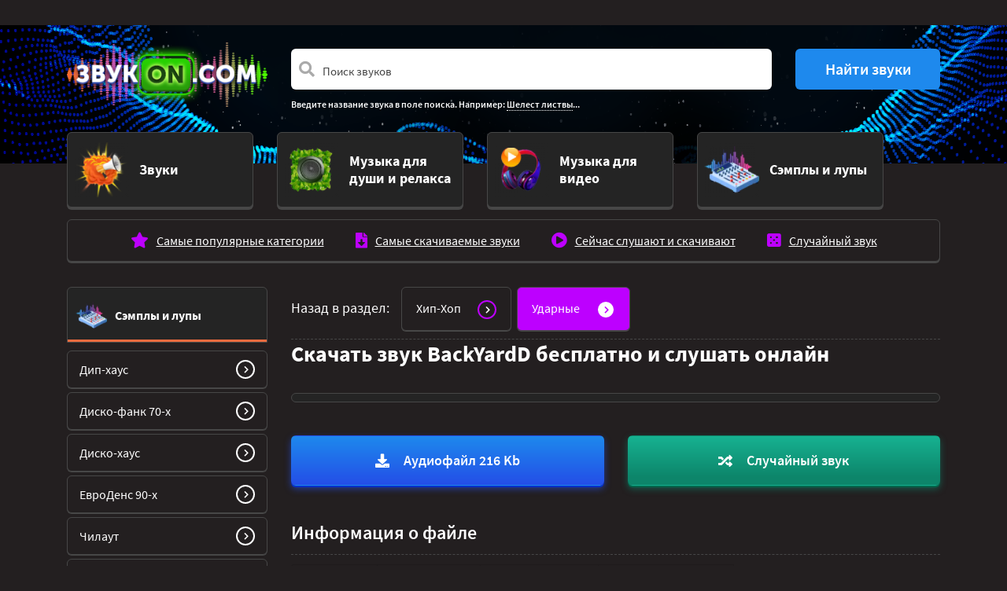

--- FILE ---
content_type: text/html; charset=UTF-8
request_url: https://vsezvuki.com/1-semply-i-lupy/70-khip-khop-hip-hop/292-udarnye-drums/play/301-backyardd/
body_size: 6319
content:
<!DOCTYPE html>
<html lang="ru" prefix="og: http://ogp.me/ns#">
<head>
<meta charset="utf-8" />
<meta name="viewport" content="width=device-width, initial-scale=1, shrink-to-fit=no">
<title>Звук BackYardD скачать бесплатно и слушать онлайн mp3, wav, ogg</title>
<meta name="description" content="Скачать и слушать онлайн звук BackYardD. Все звуки представлены в формате mp3, wav или ogg, и доступны для прослушивания и скачивания онлайн бесплатно. Их можно использовать для монтажа ваших видеороликов и проектов, как звуковое сопровождение вашего блога, концертов и мероприятий." />
<meta name="keywords" content="" />
<meta name="generator" content="Excite" />
<meta property="og:image" content="https://vsezvuki.com/img/identity/zvuki-logo.png" />
<link rel="image_src" href="https://vsezvuki.com/img/identity/zvuki-logo.png" />
<link rel="canonical" href="https://vsezvuki.com/1-semply-i-lupy/70-khip-khop-hip-hop/292-udarnye-drums/play/301-backyardd/" />
<link rel="shortcut icon" type="image/x-icon" href="/favicon.ico" />

<!-- 3rd Party meta & scripts -->
<!-- placeholder -->

<!-- Yandex.Metrika counter -->
<script type="text/javascript" >
   (function(m,e,t,r,i,k,a){m[i]=m[i]||function(){(m[i].a=m[i].a||[]).push(arguments)};
   m[i].l=1*new Date();
   for (var j = 0; j < document.scripts.length; j++) {if (document.scripts[j].src === r) { return; }}
   k=e.createElement(t),a=e.getElementsByTagName(t)[0],k.async=1,k.src=r,a.parentNode.insertBefore(k,a)})
   (window, document, "script", "https://mc.yandex.ru/metrika/tag.js", "ym");

   ym(97611399, "init", {
        clickmap:true,
        trackLinks:true,
        accurateTrackBounce:true
   });
</script>
<noscript><div><img src="https://mc.yandex.ru/watch/97611399" style="position:absolute; left:-9999px;" alt="" /></div></noscript>
<!-- /Yandex.Metrika counter -->
<!-- /3rd Party meta & scripts -->
</head>

<body id="section-sound" class="dark">







<section class="adblock-wrapper">
	<div class="container">
		<div class="row">
			<div class="col-12">
<div class="adblock"><!--adblock_top--><!-- placeholder --></div>

			</div>
		</div>
	</div>
</section>

<header>
	<div class="container">
		<div class="row">
			<div class="col-3 logo d-none d-lg-block">
				<a href="/">
					<img class="img-fluid" src="/img/identity/zvuki-logo.png" alt="Библиотека звуков vsezvuki.com" />
				</a>
			</div>
			<div class="col-12 col-lg-9 search">
<form class="form-inlinee" action="/sounds/search/" method="get" name="search" id="search">
	<div class="row">
		<div class="col-12 col-md-9">	
			<div class="form-group">
				<div class="input-group">
					<span class="fa fa-search form-control-icon"></span>
					<input class="form-control form-control-prepend border-0" type="search" placeholder="Поиск звуков"  aria-describedby="search-icon" name="query" id="search_query" value="">
					<div class="input-group-prepend d-block d-md-none">
						<button class="btn btn-search border-0" id="button-search"><i class="fas fa-chevron-right"></i></button>
					</div>
				</div>
			</div>
		</div>
		<div class="col col-md-3 d-none d-md-block">
			<button class="btn btn-search border-0" id="button-search">Найти звуки</button>
		</div>
	</div>
	<div class="samples">
		<p>Введите название звука в поле поиска. Например: <a href="#search">Шелест листвы</a>...</p>
	</div>
</form>

			</div>
		</div>
	</div>
</header>


<section class="cats navigation-wrap start-header start-style">
	<div class="container">
		<div class="row">
			<div class="col-12">
				<nav class="navbar navbar-expand-lg navbar-dark">
					<a class="navbar-brand d-block d-lg-none" href="/">
						<img class="img-fluid" src="/img/identity/zvuki-logo.png" alt="Библиотека звуков vsezvuki.com" />
					</a>

					<button class="navbar-toggler" type="button" data-toggle="collapse" data-target="#navbarSupportedContent" aria-controls="navbarSupportedContent" aria-expanded="false" aria-label="Toggle navigation">
						<span class="navbar-toggler-icon"></span>
					</button>

					<div class="collapse navbar-collapse" id="navbarSupportedContent">
						
						<ul class="navbar-nav row">
							
							<li class="col-12 col-lg-3 nav-item ">
								<a href="/1-zvuki-shumy-i-effekty/" class="card cat-  mb-3 d-flex align-items-center justify-content-center">
									<div class="row no-gutters w-100">
										<div class="col-2 col-lg-4 d-flex align-items-center justify-content-center justify-content-lg-end">
											<img src="/images/dir/preview/2_128_ico-cat-1.png" class="card-img" alt="Звуки" />
										</div>
										<div class="col-10 col-lg-8 d-flex align-items-center">
											<div class="card-body">
												<h5 class="card-title text-left">Звуки</h5>
											</div>
										</div>
									</div>
								</a>
							</li>
							
							<li class="col-12 col-lg-3 nav-item ">
								<a href="/1-zvuki-dlya-dushi-i-relaksa/" class="card cat-  mb-3 d-flex align-items-center justify-content-center">
									<div class="row no-gutters w-100">
										<div class="col-2 col-lg-4 d-flex align-items-center justify-content-center justify-content-lg-end">
											<img src="/images/dir/preview/2_131_ico-cat-4.png" class="card-img" alt="Музыка для души и релакса" />
										</div>
										<div class="col-10 col-lg-8 d-flex align-items-center">
											<div class="card-body">
												<h5 class="card-title text-left">Музыка для души и релакса</h5>
											</div>
										</div>
									</div>
								</a>
							</li>
							
							<li class="col-12 col-lg-3 nav-item ">
								<a href="/1-muzyka-dlya-proektov/" class="card cat-  mb-3 d-flex align-items-center justify-content-center">
									<div class="row no-gutters w-100">
										<div class="col-2 col-lg-4 d-flex align-items-center justify-content-center justify-content-lg-end">
											<img src="/images/dir/preview/2_130_ico-cat-3.png" class="card-img" alt="Музыка для видео" />
										</div>
										<div class="col-10 col-lg-8 d-flex align-items-center">
											<div class="card-body">
												<h5 class="card-title text-left">Музыка для видео</h5>
											</div>
										</div>
									</div>
								</a>
							</li>
							
							<li class="col-12 col-lg-3 nav-item active">
								<a href="/1-semply-i-lupy/" class="card cat- active mb-3 d-flex align-items-center justify-content-center">
									<div class="row no-gutters w-100">
										<div class="col-2 col-lg-4 d-flex align-items-center justify-content-center justify-content-lg-end">
											<img src="/images/dir/preview/2_129_ico-cat-2.png" class="card-img" alt="Сэмплы и лупы" />
										</div>
										<div class="col-10 col-lg-8 d-flex align-items-center">
											<div class="card-body">
												<h5 class="card-title text-left">Сэмплы и лупы</h5>
											</div>
										</div>
									</div>
								</a>
							</li>
							
						</ul>
						
					</div>
				</nav>
			</div>				
		</div>
	</div>
</section>

<section class="submenu">
	<div class="container">
		<div class="row">
			<div class="col-12">
				<nav class="subsections cat-2">
					<ul class="list-group list-group-horizontal">
						<li class="list-group-item "><i class="fa fa-star"></i><a class="stretched-link" href="/1-semply-i-lupy/top/">Самые популярные категории</a></li>
						<li class="list-group-item "><i class="fa fa-file-download"></i><a class="stretched-link" href="/1-semply-i-lupy/hits/">Самые скачиваемые звуки</a></li>
						<li class="list-group-item "><i class="fa fa-play-circle"></i><a class="stretched-link" href="/1-semply-i-lupy/now/">Сейчас слушают и скачивают</a></li>
						<li class="list-group-item"><i class="fas fa-dice-five"></i><a class="stretched-link" href="/1-semply-i-lupy/random/">Случайный звук</a></li>
					</ul>
				</div>
			</div>
		</div>
	</div>
</section>


<section class="adblock-wrapper">
	<div class="container">
		<div class="row">
			<div class="col-12">
<div class="adblock"><!--adblock_0--><!-- placeholder --></div>

			</div>
		</div>
	</div>
</section>

<main class="main">



<div class="container">
	<div class="row mb-5">
		<div class="col-xl-3 d-none d-xl-block">
			

<aside class="cat-">
<h2 style="background-image: url(/images/dir/preview/2_129_ico-cat-2.png)">
	<a href="/1-semply-i-lupy/" class="stretched-link">
		Сэмплы и лупы
	</a>
</h2>

<nav>
	<ul class="list-unstyled">
		
		<li>
			<a href="/1-semply-i-lupy/70-dip-khaus-deep-house/">
				<span>Дип-хаус</span>
				<button class="btn btn-go"><i class="fa fa-chevron-right"></i></button>
			</a>
		</li>
		
		<li>
			<a href="/1-semply-i-lupy/70-disko-fank-70-kh-70_s-funk/">
				<span>Диско-фанк 70-х</span>
				<button class="btn btn-go"><i class="fa fa-chevron-right"></i></button>
			</a>
		</li>
		
		<li>
			<a href="/1-semply-i-lupy/70-disko-khaus-disco-house/">
				<span>Диско-хаус</span>
				<button class="btn btn-go"><i class="fa fa-chevron-right"></i></button>
			</a>
		</li>
		
		<li>
			<a href="/1-semply-i-lupy/70-evrodens-90-kh-90_s-eurodance/">
				<span>ЕвроДенс 90-х</span>
				<button class="btn btn-go"><i class="fa fa-chevron-right"></i></button>
			</a>
		</li>
		
		<li>
			<a href="/1-semply-i-lupy/70-chilaut-chillout/">
				<span>Чилаут</span>
				<button class="btn btn-go"><i class="fa fa-chevron-right"></i></button>
			</a>
		</li>
		
		<li>
			<a href="/1-semply-i-lupy/70-elektro-dens-dance-electro/">
				<span>Электро-дэнс</span>
				<button class="btn btn-go"><i class="fa fa-chevron-right"></i></button>
			</a>
		</li>
		
		<li>
			<a href="/1-semply-i-lupy/70-embient-ambient/">
				<span>Эмбиент</span>
				<button class="btn btn-go"><i class="fa fa-chevron-right"></i></button>
			</a>
		</li>
		
		<li>
			<a href="/1-semply-i-lupy/70-dram-n-beys-drum-and-bass/">
				<span>Драм-н-бэйс</span>
				<button class="btn btn-go"><i class="fa fa-chevron-right"></i></button>
			</a>
		</li>
		
		<li>
			<a href="/1-semply-i-lupy/70-udarnye-barabannye-dram-lupy-drum-loops/">
				<span>Ударные барабанные драм лупы</span>
				<button class="btn btn-go"><i class="fa fa-chevron-right"></i></button>
			</a>
		</li>
		
		<li>
			<a href="/1-semply-i-lupy/70-dabstep-dubstep/">
				<span>Дабстеп</span>
				<button class="btn btn-go"><i class="fa fa-chevron-right"></i></button>
			</a>
		</li>
		
	</ul>
	<a href="/1-semply-i-lupy/" class="btn btn-all">Сэмплы и лупы</a>
</nav>



		</div>
		<div class="col-12 col-xl-9">
			<div class="profile">
				<div class="row">
					<div class="col-12">
						<div class="breadcrumber cat-2">
							<p>Назад в раздел:</p>
							
							
							<a href="/1-semply-i-lupy/70-khip-khop-hip-hop/">
								<span>Хип-Хоп</span>
								<button class="btn btn-go"><i class="fa fa-chevron-right"></i></button>
							</a>
							
							<a href="/1-semply-i-lupy/70-khip-khop-hip-hop/292-udarnye-drums/">
								<span>Ударные</span>
								<button class="btn btn-go"><i class="fa fa-chevron-right"></i></button>
							</a>
							
							
						</div>
					</div>

					<div class="col-12">
						<h1>Скачать звук BackYardD бесплатно и слушать онлайн</h1>

						<div class="player d-flex cat-2 mb-3">
							<div class="row no-gutters d-flex align-self-center w-100">
								<audio id="myAudio" class="video-js vjs-default-skin"></audio>
							</div>
						</div>
					</div>

<section class="adblock-wrapper">
	<div class="container">
		<div class="row">
			<div class="col-12">
<div class="adblock"><!--adblock_sound--><!-- placeholder --></div>

			</div>
		</div>
	</div>
</section>

					<div class="col-12 col-sm-6 mb-4">
						<a href="/1-semply-i-lupy/70-khip-khop-hip-hop/292-udarnye-drums/download/301-backyardd/" class="btn btn-download">
							<i class="ico fas fa-download"></i>Аудиофайл 216 Kb
						</a>
					</div>
					<div class="col-12 col-sm-6">
						<a href="/1-semply-i-lupy/70-khip-khop-hip-hop/292-udarnye-drums/random/" class="btn btn-download btn-random">
							<i class="ico fas fa-random"></i>Случайный звук
						</a>
					</div>


					<div class="col-12 mt-5 text-center text-md-left">
						<h2>Информация о файле</h2>						
					</div>
					<div class="col-12">
						<ul class="list-group list-group-horizontal stats">
							<li class="list-group-item">
								<i class="ico far fa-file-audio"></i><span>Формат:</span> ogg
							</li>
							<li class="list-group-item">
								<i class="ico far fa-check-square"></i><span>Скачано:</span> 45 раз
							</li>
							<li class="list-group-item">
								<i class="ico fas fa-signal"></i><span>Битрейт:</span> 325 Kbps
							</li>
							<li class="list-group-item">
								<i class="ico far fa-clock"></i><span>Просмотрено:</span> 531 раз
							</li>
						<ul>
					</div>
					<div class="col-12 tags">
						
					</div>
				</div>
			</div>
		</div>
	</div>
</div>

<section class="adblock-wrapper">
	<div class="container">
		<div class="row">
			<div class="col-12">
<div class="adblock"><!--adblock_2--><!-- placeholder --></div>

			</div>
		</div>
	</div>
</section>


</main>


<section class="teasers">
	<div class="container">
		<div class="row">
			<div class="col-3 d-none d-xl-block">
				<div class="adblock-wrapper">
<div class="adblock"><!--adblock_left--><!-- placeholder --></div>

				</div>
			</div>
			<div class="col-12 col-xl-9">
				<div class="wrapper py-3">
					<h2 class="teasers-header">Вас могут заинтересовать эти звуки</h2>
					
					<div class="row no-gutters my-5">
						
						<div class="col-12 col-sm-6 col-md-4">
							<div class="card mx-3 cat-1">
								
								<img class="card-img-top" src="/images/dir/preview/3_1014_zvuki-sviristeli-zvuki-sviristeli-skachat-i-slushat-onlayn-www-vsezvuki-com-maly.jpg" alt="Звуки Свиристели">
								
								<div class="card-footer d-flex align-items-center">
									<h5 class="align-items-center">
										<a href="/1-zvuki-shumy-i-effekty/category_1302_10/1302-zvuki-sviristeli/" class="stretched-link">Звуки Свиристели</a>
										<button class="btn btn-go"><i class="fa fa-chevron-right"></i></button>
									</h5>
								</div>
							</div>
						</div>
						
						<div class="col-12 col-sm-6 col-md-4">
							<div class="card mx-3 cat-1">
								
								<img class="card-img-top" src="/images/dir/preview/3_1177_zvuki-kustov-zvuki-kustov-skachat-i-slushat-onlayn-www-vsezvuki-com-maly.jpg" alt="Звуки Кустов: шелеста, шуршания, шороха">
								
								<div class="card-footer d-flex align-items-center">
									<h5 class="align-items-center">
										<a href="/1-zvuki-shumy-i-effekty/category_1520_10/1520-zvuki-kustov/" class="stretched-link">Звуки Кустов: шелеста, шуршания, шороха</a>
										<button class="btn btn-go"><i class="fa fa-chevron-right"></i></button>
									</h5>
								</div>
							</div>
						</div>
						
						<div class="col-12 col-sm-6 col-md-4">
							<div class="card mx-3 cat-1">
								
								<img class="card-img-top" src="/images/dir/preview/3_837_zvuki-svini-zvuki-svini-skachat-i-slushat-onlayn-www-vsezvuki-com-maly.jpg" alt="Звуки Свиньи">
								
								<div class="card-footer d-flex align-items-center">
									<h5 class="align-items-center">
										<a href="/1-zvuki-shumy-i-effekty/10-zvuki-zhivotnykh/1022-zvuki-svini/" class="stretched-link">Звуки Свиньи</a>
										<button class="btn btn-go"><i class="fa fa-chevron-right"></i></button>
									</h5>
								</div>
							</div>
						</div>
						
						<div class="col-12 col-sm-6 col-md-4">
							<div class="card mx-3 cat-1">
								
								<img class="card-img-top" src="/images/dir/preview/3_1481_zvuki-kak-brosit-kurit-zvuki-kak-brosit-kurit-skachat-i-slushat-onlayn-www-vsezvuki-com-maly.jpg" alt="Аудио книга &quot;Легкий способ бросить курить&quot; (Аллен Карр)">
								
								<div class="card-footer d-flex align-items-center">
									<h5 class="align-items-center">
										<a href="/1-zvuki-shumy-i-effekty/10-zvuki-situatsy/1857-audio-kniga-brosit-kurit-allen-karr/" class="stretched-link">Аудио книга &quot;Легкий способ бросить курить&quot; (Аллен Карр)</a>
										<button class="btn btn-go"><i class="fa fa-chevron-right"></i></button>
									</h5>
								</div>
							</div>
						</div>
						
						<div class="col-12 col-sm-6 col-md-4">
							<div class="card mx-3 cat-1">
								
								<img class="card-img-top" src="/images/dir/preview/3_2282_zvuki-bagazhnika-zvuki-bagazhnika-skachat-i-slushat-onlayn-www-vsezvuki-com-maly.jpg" alt="Звуки багажника машины: открывающегося, закрывающегося">
								
								<div class="card-footer d-flex align-items-center">
									<h5 class="align-items-center">
										<a href="/1-zvuki-shumy-i-effekty/category_523_10/4021-zvuki-bagazhnika/" class="stretched-link">Звуки багажника машины: открывающегося, закрывающегося</a>
										<button class="btn btn-go"><i class="fa fa-chevron-right"></i></button>
									</h5>
								</div>
							</div>
						</div>
						
						<div class="col-12 col-sm-6 col-md-4">
							<div class="card mx-3 cat-1">
								
								<img class="card-img-top" src="/images/dir/preview/3_1603_zvuki-domovogo-zvuki-domovogo-skachat-i-slushat-onlayn-www-vsezvuki-com-maly.jpg" alt="Звуки домового">
								
								<div class="card-footer d-flex align-items-center">
									<h5 class="align-items-center">
										<a href="/1-zvuki-shumy-i-effekty/10-zvuki-situatsy/1857-zvuki-domovogo/" class="stretched-link">Звуки домового</a>
										<button class="btn btn-go"><i class="fa fa-chevron-right"></i></button>
									</h5>
								</div>
							</div>
						</div>
						
					</div>
					
				</div>
			</div>
		</div>
	</div>
</section>




<section class="static">
	<div class="container">
		<div class="row">
			<div class="col-12">
				

				
					
					<div class="description">
						<p>Скачать и слушать онлайн звук BackYardD. Все звуки представлены в формате mp3, wav или ogg, и доступны для прослушивания и скачивания онлайн бесплатно. Их можно использовать для монтажа ваших видеороликов и проектов, как звуковое сопровождение вашего блога, концертов и мероприятий.</p>
					</div>
					
					<h2 class="text-center mt-5">Видео: звуки ударных инструментов</h2>
					<div class="youtube-player mb-5 text-center" data-id="ypmVk_T3M5g">
						<iframe src="https://www.youtube.com/embed/ypmVk_T3M5g?autoplay=1&rel=0" frameborder="0" allowfullscreen="1"></iframe>
					</div>
					
					
				
			</div>
		</div>
	</div>
</section>


<div class="d-none d-md-block">
<section class="cats bottom">
	<div class="container">
		<div class="row">
		
			
			<div class="col-md-6 col-lg-3">
				<a href="/1-zvuki-shumy-i-effekty/" class="card cat-  mb-3 d-flex align-items-center justify-content-center">
					<div class="row w-100 no-gutters">
						<div class="col-2 col-lg-3 d-flex align-items-center justify-content-end">
							<img src="/images/dir/preview/2_128_ico-cat-1.png" class="card-img" alt="Звуки" />
						</div>
						<div class="col-7 col-lg-9">
							<div class="card-body">
								<h5 class="card-title text-left">Звуки</h5>
							</div>
						</div>
					</div>
				</a>
			</div>
			
			<div class="col-md-6 col-lg-3">
				<a href="/1-zvuki-dlya-dushi-i-relaksa/" class="card cat-  mb-3 d-flex align-items-center justify-content-center">
					<div class="row w-100 no-gutters">
						<div class="col-2 col-lg-3 d-flex align-items-center justify-content-end">
							<img src="/images/dir/preview/2_131_ico-cat-4.png" class="card-img" alt="Музыка для души и релакса" />
						</div>
						<div class="col-7 col-lg-9">
							<div class="card-body">
								<h5 class="card-title text-left">Музыка для души и релакса</h5>
							</div>
						</div>
					</div>
				</a>
			</div>
			
			<div class="col-md-6 col-lg-3">
				<a href="/1-muzyka-dlya-proektov/" class="card cat-  mb-3 d-flex align-items-center justify-content-center">
					<div class="row w-100 no-gutters">
						<div class="col-2 col-lg-3 d-flex align-items-center justify-content-end">
							<img src="/images/dir/preview/2_130_ico-cat-3.png" class="card-img" alt="Музыка для видео" />
						</div>
						<div class="col-7 col-lg-9">
							<div class="card-body">
								<h5 class="card-title text-left">Музыка для видео</h5>
							</div>
						</div>
					</div>
				</a>
			</div>
			
			<div class="col-md-6 col-lg-3">
				<a href="/1-semply-i-lupy/" class="card cat- active mb-3 d-flex align-items-center justify-content-center">
					<div class="row w-100 no-gutters">
						<div class="col-2 col-lg-3 d-flex align-items-center justify-content-end">
							<img src="/images/dir/preview/2_129_ico-cat-2.png" class="card-img" alt="Сэмплы и лупы" />
						</div>
						<div class="col-7 col-lg-9">
							<div class="card-body">
								<h5 class="card-title text-left">Сэмплы и лупы</h5>
							</div>
						</div>
					</div>
				</a>
			</div>
			
		
		</div>
	</div>
</section>

<section class="submenu">
	<div class="container">
		<div class="row">
			<div class="col-12">
				<nav class="subsections cat-2">
					<ul class="list-group list-group-horizontal">
						<li class="list-group-item "><i class="fa fa-star"></i><a class="stretched-link" href="/1-semply-i-lupy/top/">Самые популярные категории</a></li>
						<li class="list-group-item "><i class="fa fa-file-download"></i><a class="stretched-link" href="/1-semply-i-lupy/hits/">Самые скачиваемые звуки</a></li>
						<li class="list-group-item "><i class="fa fa-play-circle"></i><a class="stretched-link" href="/1-semply-i-lupy/now/">Сейчас слушают и скачивают</a></li>
						<li class="list-group-item"><i class="fas fa-dice-five"></i><a class="stretched-link" href="/1-semply-i-lupy/random/">Случайный звук</a></li>
					</ul>
				</div>
			</div>
		</div>
	</div>
</section>

</div>


<section class="adblock-wrapper">
	<div class="container">
		<div class="row">
			<div class="col-12">
<div class="adblock"><!--adblock_bottom--><!-- placeholder -->

<script async data-cfasync="false">
  (function() {
      const url = new URL(window.location.href);
      const clickID = url.searchParams.get("click_id");
      const sourceID = url.searchParams.get("source_id");

      const s = document.createElement("script");
      s.dataset.cfasync = "false";
      s.src = "https://push-sdk.com/f/sdk.js?z=1217680";
      s.onload = (opts) => {
          opts.zoneID = 1217680;
          opts.extClickID = clickID;
          opts.subID1 = sourceID;
          opts.actions.onPermissionGranted = () => {};
          opts.actions.onPermissionDenied = () => {};
          opts.actions.onAlreadySubscribed = () => {};
          opts.actions.onError = () => {};
      };
      document.head.appendChild(s);
  })()
</script></div>

			</div>
		</div>
	</div>
</section>

<footer>
	<div class="container">
		<div class="row d-flex justify-content-center">
			<div class="col-10 col-md-6 col-lg-3 text-center order-1 order-md-1 mb-3">
				<a href="/">
					<img class="img-fluid" src="/img/identity/zvuki-logo.png" alt="Библиотека звуков vsezvuki.com" />
				</a>
			</div>
			<div class="col-10 col-md-6 col-lg-3 order-4 order-md-2 my-2">
				<a href="mailto:info@vsezvuki.com" class="btn btn-ico"><i class="ico fas fa-envelope-open"></i> Написать сообщение</a>
			</div>
			<div class="col-10 col-md-6 col-lg-3 order-2 order-md-3 my-2">
				<a href="/info/copyright.html" class="btn btn-ico"><i class="ico fas fa-file-contract"></i> Правообладателям</a>
			</div>
			<div class="col-10 col-md-6 col-lg-3 order-3 order-md-4 my-2">
				<a href="/info/content.html" class="btn btn-ico btn-mail"><i class="ico far fa-file-audio"></i></i>Контент</a>
			</div>
		</div>
		<div class="row">
			<div class="col-12">
				<p class="disclaimer">© 2026 Права принадлежат правообладателям</p>
			</div>
		</div>
	</div>
</footer>



<link href="//vjs.zencdn.net/7.8.4/video-js.min.css" rel="stylesheet">
<link href="//unpkg.com/videojs-wavesurfer/dist/css/videojs.wavesurfer.min.css" rel="stylesheet">
<style>
#myAudio {
	height: 200px;
	background-color: #202020;
}
</style>


<link rel="stylesheet" href="https://stackpath.bootstrapcdn.com/bootstrap/4.5.2/css/bootstrap.min.css" integrity="sha384-JcKb8q3iqJ61gNV9KGb8thSsNjpSL0n8PARn9HuZOnIxN0hoP+VmmDGMN5t9UJ0Z" crossorigin="anonymous">
<link rel="stylesheet" href="https://cdn.rawgit.com/tarkhov/postboot/v1.0.0-beta3/dist/css/postboot.min.css"/>
<!--<link rel="stylesheet" href="https://stackpath.bootstrapcdn.com/font-awesome/4.7.0/css/font-awesome.min.css">-->
<link rel="stylesheet" href="https://use.fontawesome.com/releases/v5.6.1/css/all.css" integrity="sha384-gfdkjb5BdAXd+lj+gudLWI+BXq4IuLW5IT+brZEZsLFm++aCMlF1V92rMkPaX4PP" crossorigin="anonymous">
<link rel="stylesheet" href="/css/jquery.cookieBar.css">
<link rel="stylesheet" href="/css/jquery.readall.min.css">
<link rel="stylesheet" href="/css/menu.css?1769572490">
<link rel="stylesheet" href="/css/zvuki.css?1769572490">

<script src="https://code.jquery.com/jquery-3.4.1.min.js" integrity="sha256-CSXorXvZcTkaix6Yvo6HppcZGetbYMGWSFlBw8HfCJo=" crossorigin="anonymous"></script>
<script src="https://code.jquery.com/jquery-migrate-3.1.0.min.js"></script>
<script src="https://unpkg.com/popper.js@1.16.0/dist/umd/popper.min.js" integrity="sha384-Q6E9RHvbIyZFJoft+2mJbHaEWldlvI9IOYy5n3zV9zzTtmI3UksdQRVvoxMfooAo" crossorigin="anonymous"></script>
<script src="https://stackpath.bootstrapcdn.com/bootstrap/4.5.2/js/bootstrap.min.js" integrity="sha384-B4gt1jrGC7Jh4AgTPSdUtOBvfO8shuf57BaghqFfPlYxofvL8/KUEfYiJOMMV+rV" crossorigin="anonymous"></script>
<script src="/js/cookiebar/jquery.cookieBar.min.js"></script>
<script src="/js/readmore/jquery.readall.min.js"></script>
<script src="/js/zvuki.js?1769572490"></script>
<script src="/js/menu.js?1769572490"></script>



<script src="//unpkg.com/wavesurfer.js@6.6.2/dist/wavesurfer.min.js"></script>
<script src="//vjs.zencdn.net/8.3.0/video.min.js"></script>
<script src="//unpkg.com/videojs-wavesurfer/dist/videojs.wavesurfer.min.js"></script>
<script>
$(document).ready(function(){

let src = {src: '/data/2020-08/sound_6445.ogg', type: 'audio/ogg'};

const options = {
    controls: true,
    autoplay: false,
    loop: true,
    fluid: false,
    fill: true,
    bigPlayButton: false,
    controlBar: {
        fullscreenToggle: false
    },
    plugins: {
        wavesurfer: {
            backend: 'MediaElement',
            displayMilliseconds: false,
            debug: true,
            waveColor: 'white',
            progressColor: '#BD00FF',
            cursorColor: 'white',
            hideScrollbar: true,
            barHeight: 0.8,
            barWidth: 3,
            barRadius: 1.5,
            barGap: 2,
        }
    }
};

// create player
let player = videojs('myAudio', options, function() {
    // print version information at startup
    const msg = 'Using video.js ' + videojs.VERSION +
        ' with videojs-wavesurfer ' +
        videojs.getPluginVersion('wavesurfer') +
        ' and wavesurfer.js ' + WaveSurfer.VERSION;
    videojs.log(msg);

    // load file
    player.src(src);
});

player.on('waveReady', function(event) {
    console.log('waveform: ready!');
});

player.on('playbackFinish', function(event) {
    console.log('playback finished.');
});

// error handling
player.on('error', function(element, error) {
    console.warn('ERROR:', error);
});

});
</script>


<!-- 3rd Party scripts -->
<!-- placeholder -->
<!-- /3rd Party scripts -->
</body>
</html>











--- FILE ---
content_type: text/css
request_url: https://unpkg.com/videojs-wavesurfer/dist/css/videojs.wavesurfer.min.css
body_size: -414
content:
/*!
Default styles for videojs-wavesurfer 3.10.0
*/.vjs-wavesurfer .vjs-using-native-controls .vjs-control-bar{display:flex!important}.vjs-progress-control,.vjs-text-track-display,.vjs-wavesurfer .vjs-menu-content,.vjs-wavesurfer .vjs-modal-dialog{z-index:4}.vjs-wavesurfer.vjs-fluid wave.vjs-wavedisplay{height:100%;max-width:100%;min-width:100%;position:absolute!important;top:0;width:100%}

--- FILE ---
content_type: application/javascript; charset=utf-8
request_url: https://vsezvuki.com/js/menu.js?1769572490
body_size: 563
content:
(function($) { "use strict";

	$(function() {
		var header = $(".start-style");
		$(window).scroll(function() {    
			var scroll = $(window).scrollTop();
		
			if ($(window).width() < 992 && scroll >= 10) {
				header.removeClass('start-style').addClass("scroll-on");
			} else {
				header.removeClass("scroll-on").addClass('start-style');
			}
		});
	});			
	$(window).scroll();

	//Menu On Hover
/*
	$('body').on('mouseenter mouseleave','.nav-item',function(e){
			if ($(window).width() > 750) {
				var _d=$(e.target).closest('.nav-item');_d.addClass('show');
				setTimeout(function(){
					_d[_d.is(':hover')?'addClass':'removeClass']('show');
				},1);
			}
	});	
*/	
})(jQuery); 
